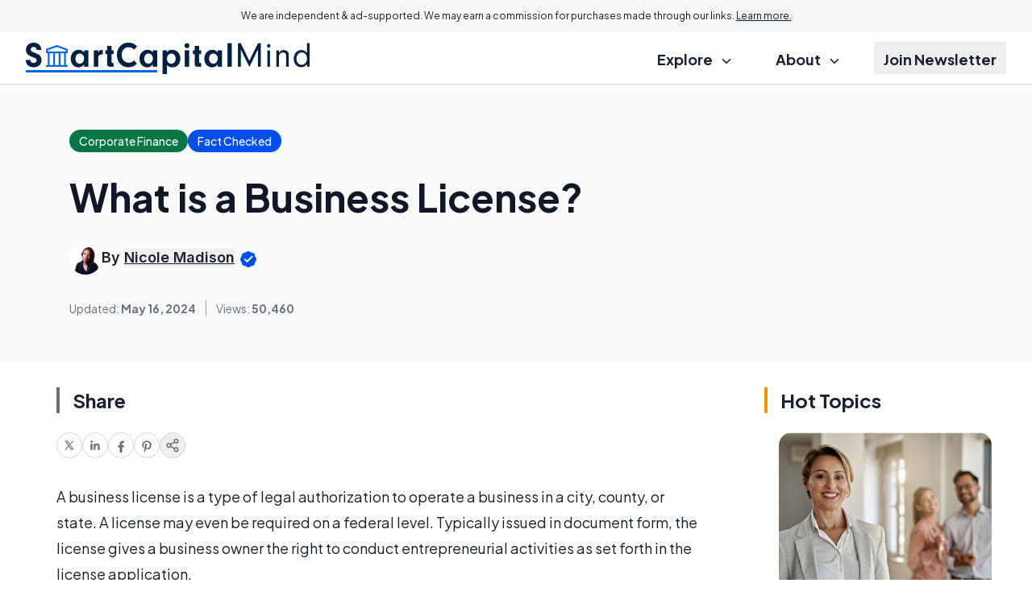

--- FILE ---
content_type: text/html; charset=utf-8
request_url: https://www.google.com/recaptcha/api2/aframe
body_size: 185
content:
<!DOCTYPE HTML><html><head><meta http-equiv="content-type" content="text/html; charset=UTF-8"></head><body><script nonce="l6Fk-0mg0laPqOGNqZkmBQ">/** Anti-fraud and anti-abuse applications only. See google.com/recaptcha */ try{var clients={'sodar':'https://pagead2.googlesyndication.com/pagead/sodar?'};window.addEventListener("message",function(a){try{if(a.source===window.parent){var b=JSON.parse(a.data);var c=clients[b['id']];if(c){var d=document.createElement('img');d.src=c+b['params']+'&rc='+(localStorage.getItem("rc::a")?sessionStorage.getItem("rc::b"):"");window.document.body.appendChild(d);sessionStorage.setItem("rc::e",parseInt(sessionStorage.getItem("rc::e")||0)+1);localStorage.setItem("rc::h",'1769247611753');}}}catch(b){}});window.parent.postMessage("_grecaptcha_ready", "*");}catch(b){}</script></body></html>